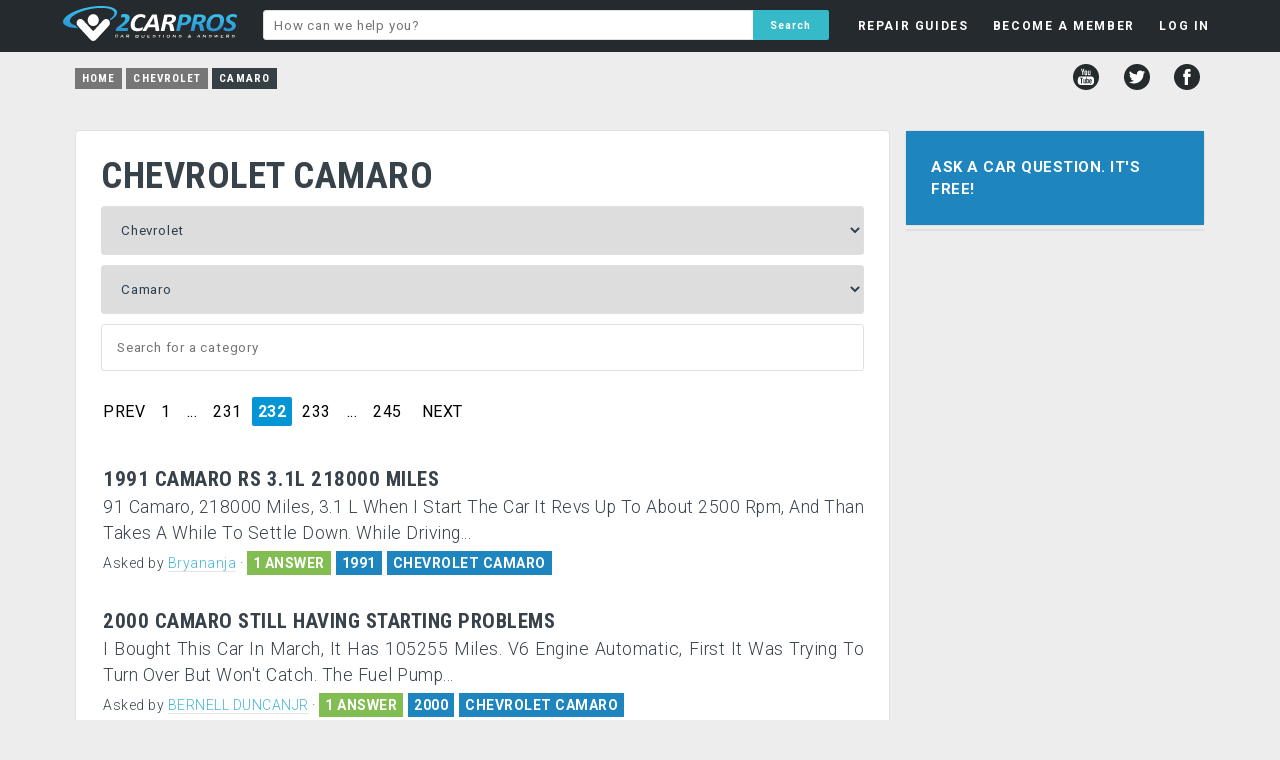

--- FILE ---
content_type: text/html; charset=UTF-8
request_url: https://www.2carpros.com/chevrolet/camaro?page=232
body_size: 6412
content:
<!DOCTYPE html>
<html lang="en">
<head>
    <meta name="google-site-verification" content="V1a2Sh2dh5trDGCtXWEP6UB3f-rTFxQkUChB6xigQjE" />

<html lang="en">
<head>
    <meta name="google-site-verification" content="V1a2Sh2dh5trDGCtXWEP6UB3f-rTFxQkUChB6xigQjE" />
  <!-- Favicons & Manifest -->
  <link rel="apple-touch-icon" sizes="180x180" href="/apple-touch-icon.png?v=2">
  <link rel="icon" href="/favicon.ico?v=2" sizes="any">
  <link rel="icon" type="image/png" sizes="32x32" href="/favicon-32x32.png?v=2">
  <link rel="icon" type="image/png" sizes="16x16" href="/favicon-16x16.png?v=2">
  <link rel="manifest" href="/site.webmanifest?v=2">
  <meta name="theme-color" content="#ffffff">

  <!-- Google AdSense -->
  <script async src="https://pagead2.googlesyndication.com/pagead/js/adsbygoogle.js?client=ca-pub-8235759427918457" crossorigin="anonymous"></script>

  <!-- Page Title -->
  <title>Car Repair Questions Answered Free by Professional Mechanics</title>

  <!-- Meta -->
  <meta charset="utf-8">

  <!-- Open Graph / Facebook -->
  <meta property="og:type" content="website">
  <meta property="og:url" content="https://www.2carpros.com/">
  <meta property="og:title" content="Car Repair Questions Answered Free by Professional Mechanics">
  <meta property="og:description" content="Got a car repair question? 2CarPros will answer your question for free by providing information that will help solve your problem quickly.">
  <meta property="og:image" content="https://www.2carpros.com/social-1200x1200.png">
  <meta property="og:site_name" content="2CarPros">


  <!-- Twitter -->
  <meta name="twitter:card" content="summary_large_image">
  <meta name="twitter:url" content="https://www.2carpros.com/">
  <meta name="twitter:title" content="Car Repair Questions Answered Free by Professional Mechanics">
  <meta name="twitter:description" content="Got a car repair question? 2CarPros will answer your question for free by providing information that will help solve your problem quickly.">
  <meta name="twitter:image" content="https://www.2carpros.com/social-1200x1200.png">
  <meta name="twitter:site" content="@2carpros">


  <!-- Fallback Image -->
  <meta name="image" content="https://www.2carpros.com/social-1200x1200.png">

  <!-- Viewport -->
  <meta name="viewport" content="width=device-width, initial-scale=1, user-scalable=yes">

  <!-- Canonical / Robots -->
    
  <!-- Stylesheets -->
  <link rel="stylesheet" href="/css/minified/style1502.min.css">
  <link href="https://fonts.googleapis.com/css?family=Roboto:400,300,700|Roboto+Condensed:700,400&display=swap" rel="stylesheet" type="text/css">
<script src="/js/fb-avatar-fix.js"></script>
</head>


<body>
<div id="fb-root"></div>
<script>(function(d, s, id) {
  var js, fjs = d.getElementsByTagName(s)[0];
  if (d.getElementById(id)) return;
  js = d.createElement(s); js.id = id;
  js.src = "//connect.facebook.net/en_US/sdk.js#xfbml=1&version=v2.12&appId=1429296057311234";
  fjs.parentNode.insertBefore(js, fjs);
}(document, 'script', 'facebook-jssdk'));</script>
    
    <div class="headerbg">
        <div id="headerfloat">
        
            <div id="headerleft">
                <a href="/"><div id="headerlogo"></div></a>
            </div>
        
    <ul class="menu" id="myTopnav">

        <div class="mobileshow">
        <li class="mlit"><a class="tinyest bold tdnone" href="/">HOME</a><div class="panel"></div></li>
        </div>

        <div class="mobileshow">
            <li class="mli"><a class="tinyest bold tdnone" href="/questions/new">ASK A QUESTION</a><div class="panel"></div></li>
        </div>

    <li id="guides"><a class="tinyest bold tdnone" href="/articles">REPAIR GUIDES</a>
    <div class="panel">

    </div>
    </li>

    
    <li id="member"><a rel="nofollow" class="tinyest bold tdnone" href="/people/sign_up?refer=/chevrolet/camaro?page=232">BECOME A MEMBER</a>

    </li>

    <li id="login_menu"><a rel="nofollow" class="tinyest bold tdnone" href="/people/sign_in?refer=/chevrolet/camaro?page=232">LOG IN</a>
    <div class="panel"> 
        
    <div class="fblogin wtext tdnone"><a rel="nofollow" href="https://www.facebook.com/v2.12/dialog/oauth?client_id=1429296057311234&amp;state=b399aaa76f57b2021112beffab727c3f&amp;response_type=code&amp;sdk=php-sdk-5.6.2&amp;redirect_uri=https%3A%2F%2Fwww.2carpros.com%2Ffb-callback.php&amp;scope=public_profile%2Cemail"><div class="fbimg"></div>Login with Facebook</a></div>
    <div class="bold tinyest padd10 center">OR</div>
            
    <form name="login_dropdown" id="login_dropdown" action="/includes/header/login.php" method="POST">
    <div class="email"><input style="z-index:99;" type="text" name="email" placeholder="E-mail"></div>
    <div class="password"><input type="password" name="password" placeholder="Password"></div>
    <label class="toswrap checkbox"><input type="checkbox" name="remember" value="remember" checked>Remember me</label>
    <input class="formname" type="hidden" name="formname" value="login_dropdown">
    <input class="submit action-button" id="slogin" name="slogin" type="submit" value="LOG IN">
    </form>
    <div id="passlink"><a rel="nofollow" class="fleft" href="/people/sign_up?refer=/chevrolet/camaro?page=232">NOT A MEMBER?</a><a class="fright" href="/people/recoverpw">FORGOT PASSWORD?</a></div>
    </div></li>
    

        <div class="mobileshow">
            <li class="mli"><a class="tinyest bold tdnone" href="/contact/new">CONTACT US</a><div class="panel"></div></li>
        </div>

        <div class="mobileshow">
            <li class="mli"><a class="tinyest bold tdnone" href="/pages/privacy-policy">PRIVACY POLICY</a><div class="panel"></div></li>
        </div>

        <div class="mobileshow">
            <li class="mli lmen"><a class="tinyest bold tdnone" href="/pages/user-agreement">TERMS AND CONDITIONS</a><div class="panel"></div></li>
        </div>
        
    <li class="icon">
    <a href="javascript:void(0);" onclick="myFunction()">&#9776;</a>
    </li>

    </ul>
        </div>
            
            <div id="headermiddle">

                <form id="hsearch" action="/search" method="post">
                <input name="q" type="text" placeholder="How can we help you?" value="">
                <input name="key" type="hidden" value="added">
                <input name="header" type="hidden" value="yes">
                <input name="search" type="submit" value="Search">
                </form>

            </div>
            

        </div>
        <p style="clear: both;">
    </div>
<div id="headboxbg">
<ul id="breadcrumb" itemscope="" itemtype="https://schema.org/BreadcrumbList"><li class="breadcrumbs nmob"><a href="/">Home</a></li><li class="breadcrumbs nmob" itemscope="" itemprop="itemListElement" itemtype="https://schema.org/ListItem"><a href="/chevrolet" itemprop="item"><span itemprop="name">Chevrolet</span></a><meta itemprop="position" content="1"></li><li class="breadcrumbs nmob" itemscope="" itemprop="itemListElement" itemtype="https://schema.org/ListItem"><a href="/chevrolet/camaro" itemprop="item" class="current"><span itemprop="name">Camaro</span></a><meta itemprop="position" content="2"></li></ul>
<div id="social">
        <a href="http://www.youtube.com/user/2carpros"><div title="YouTube" class="youtube"></div></a>
        <a href="http://www.twitter.com/2Carpros"><div title="Twitter" class="twitter"></div></a>
        <a href="http://www.facebook.com/2Carpros"><div title="Facebook" class="facebook"></div></a>
</div></div>
    
    


<div id="wrapper">

        
    <div id="container">


<!-- 2CP Mobile menu toggle – restored 2025-12-06 -->
<script>
function myFunction() {
    var x = document.getElementById("myTopnav");
    if (x.className === "menu") {
        x.className += " responsive";
    } else {
        x.className = "menu";
    }
}
</script>

<div id="left">
             
<div class="box white p25" id="selbox" data-make="18" data-model="17" data-cid="">
    
<h1>CHEVROLET CAMARO</h1>
    <div class="container" style="margin-top:10px;">
        <div id="spinarea">
<select id="car_make_cat" name="car_make" data-new="" data-showmodel="0" ><option value=""disabled selected>Select Make</option><option value="99999">All Makes</option><option value="39" >Acura</option><option value="28" >Alfa Romeo</option><option value="55" >AMC</option><option value="63" >Aston Martin</option><option value="21" >Audi</option><option value="67" >Bentley</option><option value="1" >BMW</option><option value="34" >Buick</option><option value="35" >Cadillac</option><option value="18" selected>Chevrolet</option><option value="2" >Chrysler</option><option value="48" >Citroen</option><option value="50" >Daewoo</option><option value="51" >Daihatsu</option><option value="69" >Datsun</option><option value="24" >Dodge</option><option value="25" >Eagle</option><option value="60" >Ferrari</option><option value="17" >Fiat</option><option value="71" >Fisker</option><option value="3" >Ford</option><option value="36" >Geo</option><option value="4" >GMC</option><option value="54" >Holden</option><option value="5" >Honda</option><option value="45" >Hummer</option><option value="15" >Hyundai</option><option value="46" >Infiniti</option><option value="57" >International</option><option value="6" >Isuzu</option><option value="29" >Jaguar</option><option value="26" >Jeep</option><option value="47" >Kia</option><option value="64" >Lancia</option><option value="30" >Land Rover</option><option value="38" >Lexus</option><option value="31" >Lincoln</option><option value="20" >Mazda</option><option value="19" >Mercedes Benz</option><option value="32" >Mercury</option><option value="65" >Merkur</option><option value="58" >MG</option><option value="22" >Mini</option><option value="7" >Mitsubishi</option><option value="8" >Nissan</option><option value="44" >Oldsmobile</option><option value="43" >Opel</option><option value="53" >Peugeot</option><option value="27" >Plymouth</option><option value="42" >Pontiac</option><option value="9" >Porsche</option><option value="62" >Proton</option><option value="73" >Ram</option><option value="16" >Renault</option><option value="23" >Rolls Royce</option><option value="61" >Rover</option><option value="41" >SAAB</option><option value="40" >Saturn</option><option value="52" >Scion</option><option value="59" >SEAT</option><option value="49" >Skoda</option><option value="66" >Smart</option><option value="10" >Subaru</option><option value="11" >Suzuki</option><option value="70" >Tesla</option><option value="14" >Toyota</option><option value="56" >Triumph</option><option value="37" >Vauxhall</option><option value="12" >Volkswagen</option><option value="33" >Volvo</option></select><div id="car_makeinfo" class="infobox"></div><select id="car_model_cat" name="car_model"><option value="" disabled selected>Select Model</option><option value="99999" >All Models</option><option value="1736" >1500</option><option value="1737" >2500</option><option value="1738" >3500</option><option value="14" >Astro</option><option value="35" >Avalanche</option><option value="440" >Aveo</option><option value="472" >Bel Air</option><option value="15" >Beretta</option><option value="1384" >Biscayne</option><option value="16" >Blazer</option><option value="2055" >Bolt</option><option value="17" selected>Camaro</option><option value="18" >Caprice</option><option value="1963" >Captiva</option><option value="19" >Cavalier</option><option value="20" >Celebrity</option><option value="613" >Chevelle</option><option value="1072" >Chevette</option><option value="21" >Cheyenne</option><option value="473" >Citation</option><option value="1735" >City Express</option><option value="1739" >Classic</option><option value="41" >Cobalt</option><option value="337" >Colorado</option><option value="1382" >Corsa</option><option value="22" >Corsica</option><option value="1080" >Corvair</option><option value="23" >Corvette</option><option value="1379" >Cruze</option><option value="1246" >Custom Deluxe</option><option value="1745" >Delray</option><option value="1746" >Deluxe</option><option value="614" >El Camino</option><option value="1081" >Epica</option><option value="474" >Equinox</option><option value="33" >Express</option><option value="1383" >Fleetline</option><option value="1747" >Fleetmaster</option><option value="1078" >HHR</option><option value="24" >Impala</option><option value="1377" >Kalos</option><option value="25" >Lumina</option><option value="1385" >Luv</option><option value="26" >Malibu</option><option value="1969" >Malibu Hybrid</option><option value="1748" >Master</option><option value="1245" >Master Deluxe</option><option value="1381" >Matiz</option><option value="1075" >Metro</option><option value="27" >Monte Carlo</option><option value="1071" >Monza</option><option value="1749" >Nomad</option><option value="28" >Nova</option><option value="1077" >Optra</option><option value="1074" >Prizm</option><option value="38" >S-10</option><option value="31" >Silverado</option><option value="1979" >Silverado Hybrid</option><option value="1733" >Sonic</option><option value="1378" >Spark</option><option value="2052" >Spark EV</option><option value="29" >Spectrum</option><option value="1079" >Sprint</option><option value="1247" >SSR</option><option value="1076" >Storm</option><option value="1244" >Styleline Deluxe</option><option value="1750" >Stylemaster</option><option value="36" >Suburban</option><option value="2057" >Suburban Hybrid</option><option value="1751" >Superior</option><option value="32" >Tahoe</option><option value="2056" >Tahoe Hybrid</option><option value="1073" >Tracker</option><option value="39" >Trailblazer</option><option value="1380" >Traverse</option><option value="1740" >Trax</option><option value="40" >Truck</option><option value="34" >Uplander</option><option value="42" >Van</option><option value="1376" >Vega</option><option value="30" >Venture</option><option value="1082" >Vivant</option><option value="1734" >Volt</option></select><div id="car_modelinfo" class="infobox"></div>        </div>
    
    <div style="position:relative;left:0;right:0;">
    <input name= "catSearch" id="catSearch" value="" placeholder="Search for a category">
    <ul id="catResults"></ul>
    </div>


</div>
    
    
<div id="results" style="margin-left:2px;">
<div class="paginationtt"><ul><li class="prev"><a data-page="231" href="/chevrolet/camaro?page=231" rel="prev">PREV</a></li><li class="page"><a href="/chevrolet/camaro">1</a></li><li class="page gap disabled"><a href="#" onclick="return false;">...</a></li><li class="page"><a data-page="231" href="/chevrolet/camaro?page=231">231</a></li><li class="page active bg-user"><a data-page="232" href="/chevrolet/camaro?page=232" onclick="return false;">232</a></li><li class="page"><a data-page="233" href="/chevrolet/camaro?page=233">233</a></li><li class="page gap disabled"><a href="#" onclick="return false;">...</a></li><li class="page"><a data-page="245" href="/chevrolet/camaro?page=245">245</a><li><li class="next_page"><a data-page="233" href="/chevrolet/camaro?page=233" rel="next">NEXT</a></li></ul></div><br><div class="preview p-user"  id="34869"><a href="/questions/chevrolet-camaro-1991-camaro-rs-31l-218000-miles"><h2>1991 Camaro Rs 3.1L 218000 Miles</h2><div class="hypen">91 Camaro,  218000 Miles,  3.1 L

When I Start The Car It Revs Up To About 2500 Rpm,  And Than Takes A While To Settle Down. While Driving...</div></a><div class="askedby">Asked by <b><a rel="nofollow" href="/people/bryananja">Bryananja</a></b> <b>&middot;</b> <div class="badgebg">1 ANSWER</div><div class="badgebg blue">1991</div><div class="badgebg blue cl"><a href="/chevrolet/camaro">CHEVROLET CAMARO</a></div></div></div><div class="preview p-user"  id="34816"><a href="/questions/chevrolet-camaro-2000-camaro-still-having-starting-problems"><h2>2000  Camaro Still Having Starting Problems</h2><div class="hypen">I Bought This Car In March,   It Has 105255 Miles.  V6 Engine Automatic,   First It Was Trying To Turn Over But Won't Catch. The Fuel Pump...</div></a><div class="askedby">Asked by <b><a rel="nofollow" href="/people/bernell-duncanjr">BERNELL DUNCANJR</a></b> <b>&middot;</b> <div class="badgebg">1 ANSWER</div><div class="badgebg blue">2000</div><div class="badgebg blue cl"><a href="/chevrolet/camaro">CHEVROLET CAMARO</a></div></div></div><div class="preview p-user"  id="34660"><a href="/questions/chevrolet-camaro-hard-to-start-cold"><h2>Hard To Start Cold</h2><div class="hypen">I Have A 1998 3.8 L V6 Camaro With A Little Over 50 K Miles (auto Trans).  It Currently Requires Excessive Cranking Before The Engine Turns...</div></a><div class="askedby">Asked by <b><a rel="nofollow" href="/people/mnolte">mnolte</a></b> <b>&middot;</b> <div class="badgebg">2 ANSWERS</div><div class="badgebg blue cl"><a href="/chevrolet/camaro">CHEVROLET CAMARO</a></div></div></div><div class="preview p-user"  id="34114"><a href="/questions/chevrolet-camaro-oil-pressure-drops-during-idle"><h2>Oil Pressure Drops During Idle</h2><div class="hypen">I Have A 82 Camaro With A 350 That I Just Rebuilt I Put A Brand New Oil Pump My Problem Is That The Oil Pressure At Idle Drops Down Really...</div></a><div class="askedby">Asked by <b><a rel="nofollow" href="/people/remnont">remnont</a></b> <b>&middot;</b> <div class="badgebg">3 ANSWERS</div><div class="badgebg blue cl"><a href="/chevrolet/camaro">CHEVROLET CAMARO</a></div></div></div><div class="preview p-user"  id="33748"><a href="/questions/chevrolet-camaro-1994-camaro-z-28-57l-with-lt1-motor-161360-miles"><h2>1994 Camaro Z-28 5.7l With LT1 Motor 161,360 Miles</h2><div class="hypen">I Need Help Figure Out What Is Wrong With This Car. When It Gets More Than Half Way On The Tempature Gague It Starts To Act Up It Spetters...</div></a><div class="askedby">Asked by <b><a rel="nofollow" href="/people/katherine29">katherine29</a></b> <b>&middot;</b> <div class="badgebg">2 ANSWERS</div><div class="badgebg blue">1994</div><div class="badgebg blue cl"><a href="/chevrolet/camaro">CHEVROLET CAMARO</a></div></div></div><div class="preview p-user"  id="33384"><a href="/questions/chevrolet-camaro-1995-chev-camaro-34l-auto-101800-mi"><h2>1995 Chev Camaro 3.4L Auto 101,800 Mi</h2><div class="hypen">I'm Going To Be Replacing The Fuel Pump On My Camaro. Are There Ant Tricks Or Pitfalls To Watch Out For When I Drop The Tank? Any Advice...</div></a><div class="askedby">Asked by <b><a rel="nofollow" href="/people/rek31">rek31</a></b> <b>&middot;</b> <div class="badgebg">3 ANSWERS</div><div class="badgebg blue">1995</div><div class="badgebg blue cl"><a href="/chevrolet/camaro">CHEVROLET CAMARO</a></div></div></div><div class="preview p-user"  id="33295"><a href="/questions/chevrolet-camaro-overheating"><h2>Overheating</h2><div class="hypen">I Have A 1995 Chevy Camaro With A 3.4 Litre Engine.  It Has About 170,000 Miles On It.  It Is A Standard 5 Speed With 2 Wheel Drive.  I Am...</div></a><div class="askedby">Asked by <b><a rel="nofollow" href="/people/hot-rod-camaro-driver">hot rod camaro driver</a></b> <b>&middot;</b> <div class="badgebg">4 ANSWERS</div><div class="badgebg blue cl"><a href="/chevrolet/camaro">CHEVROLET CAMARO</a></div></div></div><div class="preview p-user"  id="33258"><a href="/questions/chevrolet-camaro-antifreeze-in-the-oil-pan"><h2>AntiFreeze In The Oil Pan</h2><div class="hypen">I Have A 1968 Camaro That Has A Freshly Rebuilt 327. The Engine Has Approximately 6000 Miles On The Rebuild. The Car Sat For Two Months...</div></a><div class="askedby">Asked by <b><a rel="nofollow" href="/people/davidsonk">davidsonk</a></b> <b>&middot;</b> <div class="badgebg">1 ANSWER</div><div class="badgebg blue cl"><a href="/chevrolet/camaro">CHEVROLET CAMARO</a></div></div></div><div class="preview p-user"  id="33222"><a href="/questions/chevrolet-camaro-stuck-at-3500-rpm-60-70-mph"><h2>Stuck At 3500 RPM @ 60-70 Mph</h2><div class="hypen">I Have An 3.8l '02 Camaro With 82k Miles.  The Car Was Driving Normal Until I Went To Pass At Approx. 70 Mph,  And It Lost Its Power.  The...</div></a><div class="askedby">Asked by <b><a rel="nofollow" href="/people/thehatguy">thehatguy</a></b> <b>&middot;</b> <div class="badgebg">1 ANSWER</div><div class="badgebg blue">2012</div><div class="badgebg blue cl"><a href="/chevrolet/camaro">CHEVROLET CAMARO</a></div></div></div><div class="preview p-user"  id="33188"><a href="/questions/chevrolet-camaro-car-wont-start"><h2>Car Won't Start</h2><div class="hypen">I Just Got A 1984 Camaro Z28. It's Got 110,000 Miles On It And It Has A 305 Engine With Auto Trans. It Was Idling High So I Adjusted The...</div></a><div class="askedby">Asked by <b><a rel="nofollow" href="/people/zzdogman">zzdogman</a></b> <b>&middot;</b> <div class="badgebg">2 ANSWERS</div><div class="badgebg blue cl"><a href="/chevrolet/camaro">CHEVROLET CAMARO</a></div></div></div>        
<div class="paginationtt"><ul><li class="prev"><a data-page="231" href="/chevrolet/camaro?page=231" rel="prev">PREV</a></li><li class="page"><a href="/chevrolet/camaro">1</a></li><li class="page gap disabled"><a href="#" onclick="return false;">...</a></li><li class="page"><a data-page="231" href="/chevrolet/camaro?page=231">231</a></li><li class="page active bg-user"><a data-page="232" href="/chevrolet/camaro?page=232" onclick="return false;">232</a></li><li class="page"><a data-page="233" href="/chevrolet/camaro?page=233">233</a></li><li class="page gap disabled"><a href="#" onclick="return false;">...</a></li><li class="page"><a data-page="245" href="/chevrolet/camaro?page=245">245</a><li><li class="next_page"><a data-page="233" href="/chevrolet/camaro?page=233" rel="next">NEXT</a></li></ul></div>        
</div>
    
    <a class="askqa" href="/questions/new"><div class="askq2 blue">Ask a new Chevrolet Camaro question</div></a>

    
        
</div></div>
<div id="right">
    
<div class="box" id="askbox" style="margin-bottom:3px;"><a class="askqa" href="/questions/new"><div class="askq blue center">Ask a Car Question. It's Free!</div></a></div><div id="sticker"><div class="box white"><div class="relqc mandi"><div></div></div></div></div>
</div>    
<div style="display: none"><div id="toolbox" class="white"></div></div>
</div></div>

    <div id="footerbg">
        
        <div id="footerwidth">
        
            <div id="footerlinks">
                
                <ul>
                    <li><a href="/contacts/new">Contact</a><div class="bullet">&bull;</div></li>
                    <li id="help"><a href="/pages/help-guide">Help</a><div class="bullet">&bull;</div></li>
                    <li id="about"><a href="/pages/about-2carproscom">About</a><div class="bullet">&bull;</div></li>
                    <li><a href="/pages/privacy-policy">Privacy Policy</a><div class="bullet">&bull;</div></li>
                    <li><a href="/pages/user-agreement">Terms & Conditions </a></li>
                </ul>
                
            </div>
        <div id="copyright">© 1999 - 2026 2CarPros, Inc.</div>
        
        </div>
    </div>

    
<!-- <script type="text/javascript" src="//ajax.googleapis.com/ajax/libs/jquery/3.4.1/jquery.min.js"></script> -->
<script type="text/javascript" src="//ajax.googleapis.com/ajax/libs/jquery/3.6.3/jquery.min.js"></script>

<link rel="stylesheet" type="text/css" href="/js/fancybox/jquery.fancybox.css" media="screen" />
<script type="text/javascript" src="/js/fancybox/jquery.fancybox.pack.js"></script>

<link rel="stylesheet" href="/css/minified/additional1502.min.css" type="text/css">
<script type="text/javascript" src="/js/minified/combined1502.min.js"></script>


</body>
</html>



--- FILE ---
content_type: text/html; charset=utf-8
request_url: https://www.google.com/recaptcha/api2/aframe
body_size: 268
content:
<!DOCTYPE HTML><html><head><meta http-equiv="content-type" content="text/html; charset=UTF-8"></head><body><script nonce="YZmQjMhbrMzK355s6wupvA">/** Anti-fraud and anti-abuse applications only. See google.com/recaptcha */ try{var clients={'sodar':'https://pagead2.googlesyndication.com/pagead/sodar?'};window.addEventListener("message",function(a){try{if(a.source===window.parent){var b=JSON.parse(a.data);var c=clients[b['id']];if(c){var d=document.createElement('img');d.src=c+b['params']+'&rc='+(localStorage.getItem("rc::a")?sessionStorage.getItem("rc::b"):"");window.document.body.appendChild(d);sessionStorage.setItem("rc::e",parseInt(sessionStorage.getItem("rc::e")||0)+1);localStorage.setItem("rc::h",'1768466109729');}}}catch(b){}});window.parent.postMessage("_grecaptcha_ready", "*");}catch(b){}</script></body></html>